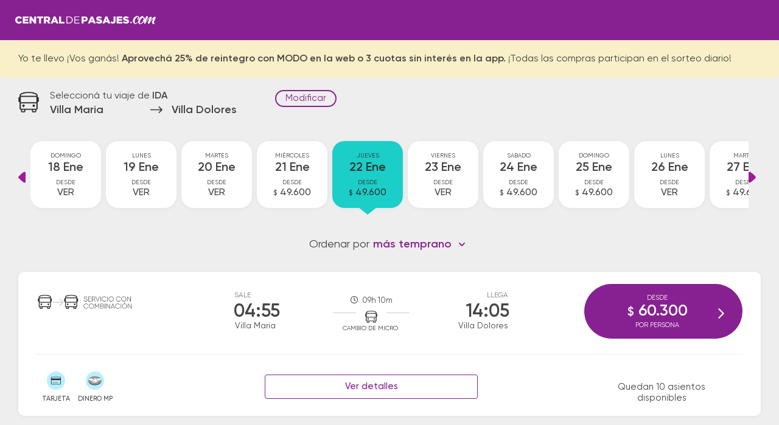

--- FILE ---
content_type: text/html; charset=utf-8
request_url: https://www.centraldepasajes.com.ar/cdp/pasajes-micro/villa-maria/villa-dolores
body_size: 17930
content:

<!DOCTYPE html>
<html lang="es">
<head id="head1"><meta charset="utf-8" /><meta name="viewport" content="width=device-width, initial-scale=1, user-scalable=1.0, maximum-scale=5.0, shrink-to-fit=no" /><meta id="idDescription" name="description" content="Comprá online tus pasajes de micro y viajá en colectivo de Villa María a Villa Dolores con los mejores descuentos." /><meta id="HtmlMeta1" name="theme-color" content="#872191" /><title>
	Comprar pasajes baratos Villa María → Villa Dolores
</title><link id="canUrl" rel="canonical" href="https://www.centraldepasajes.com.ar/cdp/pasajes-micro/villa-maria/villa-dolores" /><link rel="shortcut icon" href="/cdp/favicon.ico" type="image/x-icon" /><meta id="ogUrl" property="og:url" content="https://www.centraldepasajes.com.ar/cdp/pasajes-micro/villa-maria/villa-dolores" /><meta property="og:type" content="website" /><meta id="ogTitle" property="og:title" content="¡Mirá los pasajes a Villa Dolores!" /><meta id="ogDescription" property="og:description" content="Hay descuentos saliendo desde Villa María" /><meta property="og:image" content="https://d2idryjws00qar.cloudfront.net/aiv/gra/image/home/central-de-pasajes-b-min.png" /><meta property="og:site_name" content="Central de Pasajes" />

    <link rel="preload" href="/cdp/css/v5/basic.min.css?v=4" as="style" onload="this.onload=null;this.rel='stylesheet'"/>
    <noscript>
        <link rel="stylesheet" href="/cdp/css/v5/basic.min.css?v=5" />
    </noscript>
    <link rel="preload" href="/cdp/fonts/fonts-v5.css" as="style" onload="this.onload=null;this.rel='stylesheet'"/>
    <noscript>
        <link rel="stylesheet" href="/cdp/fonts/fonts-v5.css" />
    </noscript>
    <link rel="preload" href="/cdp/css/v5/theme.min.css" as="style" onload="this.onload=null;this.rel='stylesheet'"/>
    <noscript>
        <link rel="stylesheet" href="/cdp/css/v5/theme.min.css" />
    </noscript>
    <link rel="preload" href="/cdp/css/v5/desktop.min.css" as="style" onload="this.onload=null;this.rel='stylesheet'"/>
    <noscript>
        <link rel="stylesheet" href="/cdp/css/v5/desktop.min.css" />
    </noscript>
    
    <link rel="preload" href="/cdp/css/v5/daterangepicker.css" as="style" onload="this.onload=null;this.rel='stylesheet'"/>
    <noscript>
        <link rel="stylesheet" href="/cdp/css/v5/daterangepicker.css" />
    </noscript>
    <link rel="preload" href="/cdp/css/home/select2.min.css" as="style" onload="this.onload=null;this.rel='stylesheet'">
    <noscript>
        <link rel="stylesheet" href="/cdp/css/home/select2.min.css" />
    </noscript>
    <link rel="preload" href="/cdp/css/v5/select2-bootstrap4.min.css" as="style" onload="this.onload=null;this.rel='stylesheet'"/>
    <noscript>
        <link rel="stylesheet" href="/cdp/css/v5/select2-bootstrap4.min.css" />
    </noscript>
    <link rel="preload" href="/cdp/css/v5/slimselect.css" as="style" onload="this.onload=null;this.rel='stylesheet'"/>
    <noscript>
        <link rel="stylesheet" href="/cdp/css/v5/slimselect.css" />
    </noscript>
    <script type="text/javascript" src="/cdp/js/v5/moment.min.js"></script>
    <script type="text/javascript" src="/cdp/js/v5/jquery.min.js"></script>
    <script type="text/javascript" src="/cdp/js/v5/jquery.daterangepicker.min.js"></script>
    <script type="text/javascript" src="/cdp/js/v5/bootstrap.min.js"></script>
    <script type="text/javascript" src="/cdp/js/v5/parsley.min.js"></script>
    <script type="text/javascript" src="/cdp/js/v5/parsley.es.min.js"></script>
    <script type="text/javascript" src="/cdp/js/home/select2.min.js"></script>
    <script type="text/javascript" src="/cdp/js/home/select2.4.0.4.es.js"></script>
    <script type="text/javascript" src="/cdp/scripts/paradas2.js?paradasVersion=1503"></script>
    <script type="text/javascript" src="/cdp/js/v5/slimselect.min.js"></script>
    <script type="text/javascript" src="/cdp/js/v5/d3.min.js"></script>
    <script type="text/javascript" src="/cdp/js/v5/srvmnt.min.js?v=1"></script>
    <script type="text/javascript" src="/cdp/js/v5/gev.min.js"></script>
    <script type="text/javascript" src="/cdp/js/lazy.min.js"></script>

    

    <script type="application/ld+json">{
            "@context": "https://schema.org/",
            "@type": "Product",
            "name": "Pasaje de micro de Villa Maria - Villa Dolores",
            "description": "Disponibilidad de pasajes de micro para viajar desde Villa Maria - Villa Dolores",
            "brand": {
                "@type": "Brand",
                "name": "Central de Pasajes"
            },
            "offers": {
                "@type": "AggregateOffer",
                "lowPrice": "49600",
                "priceCurrency": "ARS",
                "offerCount": "4" 
            }
        };
    </script>
    
    <script type="application/ld+json">
        {
            "@context": "https://schema.org",
            "@type": "FAQPage",
            "mainEntity": [
                
                {
                    "@type": "Question",
                    "name": "¿Cuánto sale el pasaje en micro desde Villa Maria a Villa Dolores?",
                    "acceptedAnswer": {
                        "@type": "Answer",
                        "text": "El precio promedio de un pasaje de bus desde Villa Maria a Villa Dolores es de $52.275, y el pasaje más barato cuesta $49.600. Recordá que los precios de los pasajes dependen de la fecha, la empresa y la calidad del servicio disponibles. Tené en cuenta que los precios tienden a subir a medida que se acerca la fecha de viaje, por lo tanto te sugerimos comprar con anticipación."
                    }
                },
                {
                    "@type": "Question",
                    "name": "¿Cuánto tarda el viaje desde Villa Maria a Villa Dolores?",
                    "acceptedAnswer": {
                        "@type": "Answer",
                        "text": "El viaje desde Villa Maria hasta Villa Dolores suele durar aproximadamente 9 horas 56 minutos. Tené en cuenta que la velocidad del micro puede variar según el estado de las rutas, la congestión vehicular y la existencia de paradas intermedias."
                    }
                },
                {
                    "@type": "Question",
                    "name": "¿Cuáles son las empresas de micro que viajan de Villa Maria a Villa Dolores?",
                    "acceptedAnswer": {
                        "@type": "Answer",
                        "text": "Las empresas de colectivo que te llevan desde Villa Maria hasta Villa Dolores son: Servicio con combinación. Podés comparar entre todas las opciones disponibles y elegir el pasaje que mejor se adapte a tu búsqueda."
                    }
                },
                
                {
                    "@type": "Question",
                    "name": "¿Dónde quedan las terminales de micro de Villa Maria a Villa Dolores?",
                    "acceptedAnswer": {
                        "@type": "Answer",
                        "text": "La terminal de ómnibus de Villa Maria queda ubicada en Marcelo T. de Alvear 681. La terminal de colectivos de Villa Dolores se encuentra en Luis Laje 710. En las terminales de bus podrás encontrar kioscos, sanitarios, paradas de taxi o remis y puntos de información que te facilitarán la partida y el arribo durante tu viaje."
                    }
                },
                
                {
                    "@type": "Question",
                    "name": "¿Con cuánta anticipación debo presentarme en la terminal de micros?",
                    "acceptedAnswer": {
                        "@type": "Answer",
                        "text": "Para viajes nacionales es necesario presentarse con 1 hora de anticipación a la salida del colectivo. Para viajes a países limítrofes/internacionales, te sugerimos acercarte a la terminal de ómnibus con 2 horas de anticipación."
                    }
                },
                {
                    "@type": "Question",
                    "name": "¿Cuánto equipaje puedo llevar?",
                    "acceptedAnswer": {
                        "@type": "Answer",
                        "text": "Podés viajar con un bolso de mano pequeño que no exceda de 40 x 40 x 25 cm. y una valija que no exceda 80 x 80 x 30 cm. como máximo. El peso total entre ambos equipajes no debe superar los 15 Kg. Si el equipaje supera los límites de medida y peso, es posible que debas abonar los importes correspondientes al exceso de equipaje, que se rigen por los valores de servicios de encomiendas."
                    }
                },
                {
                    "@type": "Question",
                    "name": "¿A qué países puedo viajar con Central de Pasajes?",
                    "acceptedAnswer": {
                        "@type": "Answer",
                        "text": "En Centraldepasajes.com podés encontrar pasajes de bus para viajar por Argentina y hacia destinos internacionales como Bolivia, Brasil, Chile, Paraguay, Perú y Uruguay."
                    }
                }
            ]
        }
    </script>
    
    <script type="application/ld+json">
        [
  {
    "@context": "https://schema.org",
    "@type": "BusTrip",
    "departureBusStop": {
      "@type": "BusStop",
      "name": "Villa Maria",
      "address": {
        "@type": "PostalAddress",
        "addressLocality": "Villa Maria",
        "addressCountry": "AR"
      }
    },
    "arrivalBusStop": {
      "@type": "BusStop",
      "name": "Villa Dolores",
      "address": {
        "@type": "PostalAddress",
        "addressLocality": "Villa Dolores",
        "addressCountry": "AR"
      }
    },
    "offers": {
      "@type": "AggregateOffer",
      "lowPrice": "60300",
      "priceCurrency": "ARS"
    },
    "departureTime": "04:55",
    "arrivalTime": "14:05",
    "provider": {
      "@type": "Organization",
      "name": "Servicio con combinación"
    }
  },
  {
    "@context": "https://schema.org",
    "@type": "BusTrip",
    "departureBusStop": {
      "@type": "BusStop",
      "name": "Villa Maria",
      "address": {
        "@type": "PostalAddress",
        "addressLocality": "Villa Maria",
        "addressCountry": "AR"
      }
    },
    "arrivalBusStop": {
      "@type": "BusStop",
      "name": "Villa Dolores",
      "address": {
        "@type": "PostalAddress",
        "addressLocality": "Villa Dolores",
        "addressCountry": "AR"
      }
    },
    "offers": {
      "@type": "AggregateOffer",
      "lowPrice": "49600",
      "priceCurrency": "ARS"
    },
    "departureTime": "04:55",
    "arrivalTime": "14:05",
    "provider": {
      "@type": "Organization",
      "name": "Servicio con combinación"
    }
  },
  {
    "@context": "https://schema.org",
    "@type": "BusTrip",
    "departureBusStop": {
      "@type": "BusStop",
      "name": "Villa Maria",
      "address": {
        "@type": "PostalAddress",
        "addressLocality": "Villa Maria",
        "addressCountry": "AR"
      }
    },
    "arrivalBusStop": {
      "@type": "BusStop",
      "name": "Villa Dolores",
      "address": {
        "@type": "PostalAddress",
        "addressLocality": "Villa Dolores",
        "addressCountry": "AR"
      }
    },
    "offers": {
      "@type": "AggregateOffer",
      "lowPrice": "49600",
      "priceCurrency": "ARS"
    },
    "departureTime": "05:35",
    "arrivalTime": "14:05",
    "provider": {
      "@type": "Organization",
      "name": "Servicio con combinación"
    }
  },
  {
    "@context": "https://schema.org",
    "@type": "BusTrip",
    "departureBusStop": {
      "@type": "BusStop",
      "name": "Villa Maria",
      "address": {
        "@type": "PostalAddress",
        "addressLocality": "Villa Maria",
        "addressCountry": "AR"
      }
    },
    "arrivalBusStop": {
      "@type": "BusStop",
      "name": "Villa Dolores",
      "address": {
        "@type": "PostalAddress",
        "addressLocality": "Villa Dolores",
        "addressCountry": "AR"
      }
    },
    "offers": {
      "@type": "AggregateOffer",
      "lowPrice": "49600",
      "priceCurrency": "ARS"
    },
    "departureTime": "08:10",
    "arrivalTime": "21:05",
    "provider": {
      "@type": "Organization",
      "name": "Servicio con combinación"
    }
  }
]
    </script>
    </head>
<body>
<div id="cdp-calendar-container" class="calendar-container"></div>
<div id="cdp-calendar-container-regreso" class="calendar-container"></div>

<!-- Google Tag Manager -->
<noscript><iframe src="//www.googletagmanager.com/ns.html?id=GTM-M2WQ96" height="0" width="0" style="display:none;visibility:hidden"></iframe></noscript>
<script type="text/javascript">
(function (w, d, s, l, i) {
w[l] = w[l] || [];
w[l].push({ 'gtm.start': new Date().getTime(), event: 'gtm.js' }); var f = d.getElementsByTagName(s)[0], j = d.createElement(s), dl = l != 'dataLayer' ? '&l=' + l : ''; j.async = true;
j.src = '//www.googletagmanager.com/gtm.js?id=' + i + dl; f.parentNode.insertBefore(j, f);
})(window, document, 'script', 'dataLayer', 'GTM-M2WQ96');</script>
<!-- End Google Tag Manager -->

<div class="pagina-horarios-precios-v5">
<form name="form1" method="post" action=" " id="form1">
<div>
<input type="hidden" name="__EVENTTARGET" id="__EVENTTARGET" value="" />
<input type="hidden" name="__EVENTARGUMENT" id="__EVENTARGUMENT" value="" />
<input type="hidden" name="__VIEWSTATE" id="__VIEWSTATE" value="/[base64]/////D2QRSJFdq8B/D1U9pOOdkXPQda6r+hU+aPiq/p6MVDHp7w==" />
</div>

<script type="text/javascript">
//<![CDATA[
var theForm = document.forms['form1'];
if (!theForm) {
    theForm = document.form1;
}
function __doPostBack(eventTarget, eventArgument) {
    if (!theForm.onsubmit || (theForm.onsubmit() != false)) {
        theForm.__EVENTTARGET.value = eventTarget;
        theForm.__EVENTARGUMENT.value = eventArgument;
        theForm.submit();
    }
}
//]]>
</script>


<div>

	<input type="hidden" name="__VIEWSTATEGENERATOR" id="__VIEWSTATEGENERATOR" value="E6578B5A" />
	<input type="hidden" name="__EVENTVALIDATION" id="__EVENTVALIDATION" value="/wEdACnTHuk6iico4ja4VZzIYe+SRkcrl3hniUIjj+xvIeiQIHOlVVx+UvzjH8O0P55GNCHcB5iBb1aDx5UO2WcXWeHh0IccB1BlDQLRZyKjrUZiDn5g73iSg4CgKK8gDhXl7NClR1xDbEEwBOK7dTpbtj+erL02xOoXQXaMb0xWy/4510hnevVvjY5GtVg18WmgDMmjCIU5kfRM0OXiWMbmRUVb/84chZDDz7OFNQace053o/tgoDx2o+BCQfn0mRx2YRcfuACbcfjw+3heZpc6qs7/[base64]/Wuh2T3rTBIsPuhDIcq8tWwkWq+CheBbb997V9sj17SX0yQQlEUvE1ekoWOuGYynQGUSxp8Neoyoq3ZwesDFdvLuEBYvaNGIXa9nWBipQqw2Wat/cpZG6KgzOpQIWCIcx2Yl7NhD1cBAcTYBDCQBeI9yK0fq8Wn1NZO5aZHz7bwKtE//2s6cCmlx7XmbQeDzY74GZsGKW3M7NZzTr7RejLnM9G6uKVswg2cM6nSRRsqXavsQhb6aTZI2CbKRuyfV/xg1fVlSrMli/EKRTjv8XUHYd12bmJWyqqDxcUU5KirQ/fIebALjUxORi9rrjH8jIknoe8/1Qdw9+wOFZ9FQrrRkYey/mrmDijmF+5Vt4fDZp5" />
</div>
    <div id="global-wrapper" class="menu primary-bgcolor">

    <div class="bodycontent">
        
        
        <header class="header primary-bgcolor">
            <a id="LbnLogoHeader" href="javascript:__doPostBack(&#39;LbnLogoHeader&#39;,&#39;&#39;)">
                <div class="lazy-img-wrapper" style="width: 231px; height: 16px">
                    <img id="logoImage" width="231" height="16" class="lazy" data-src="/cdp/img/v5/logoCDP.png" alt="Central de Pasajes" />
                    <div class="lazy-spinner" style="margin-top: -8px; margin-left: -8px">
                    </div>
                </div>
            </a>
		</header>

        
        <div id="ContAlerta" class="alerta-fija page">
			<div id="DivAlerta" class="content">Yo te llevo ¡Vos ganás! <strong>Aprovechá 25% de reintegro con MODO en la web o 3 cuotas sin interés en la app. </strong>¡Todas las compras participan en el sorteo diario!</div>
		</div>

        
        <div id="divfix" class="city-names-group">
            <div class="city-names-content content d-flex">
                <div class="bus">
                    <div class="lazy-img-wrapper" style="width: 34px; height: 34px">
                        <img width="34" height="34" class="lazy" data-src="/cdp/img/v5/ic-bus.png" alt="bus"/>
                        <div class="lazy-spinner" style="margin-top: -17px; margin-left: -17px">
                        </div>
                    </div>
                </div>
                <div class="right">
                    <div class="title">
                        Seleccion&aacute; tu viaje de <strong>IDA</strong>
                    </div>
					<h1 class="d-flex city-names">
						<span class="salida ellipsis">
                            Villa Maria
						</span>
						<span class="arrow">
                            <div class="lazy-img-wrapper" style="width: 20px; height: 11px">
                                <img width="20" height="11" class="lazy" data-src="/cdp/img/v5/ic-arrow-right.png" alt="hacia" />
                                <div class="lazy-spinner" style="margin-top: -5px; margin-left: -5px"></div>
                            </div>
						</span>
						<span class="llegada ellipsis">
                            Villa Dolores
						</span>
					</h1>
				</div>
				<div class="editar-busqueda">
                    <a class="poi" data-toggle="modal" data-target="#modal-buscador">Modificar</a>
				</div>
			</div>
		</div>
        
        <div id="content" class="content servicios">

            
            <input type="hidden" name="hdnDays" id="hdnDays" />
            <a id="btnDays" href="javascript:__doPostBack(&#39;btnDays&#39;,&#39;&#39;)" style="display: none;"></a>
            <div class="fechas-wrapper">
                <div class="fechas-slider">
                    <div class="flecha izq" onclick="prevDate()">
                        <a></a>
                    </div>
                    <div class="fechas-group"></div>
                    <div class="flecha der" onclick="nextDate()">
                        <a></a>
                    </div>
                </div>
            </div>

            
            <div class="ordenar-srv">
                <div id="d1">
                    <div id="d0">
                        Ordenar por
                    </div>
                </div>
				<div id="d2">
				    <select id="SelOrder">
                        <option value="0" selected="selected">m&aacute;s temprano</option>
                        <option value="1">m&aacute;s tarde</option>
                        <option value="2">menor precio</option>
                        <option value="3">mayor precio</option>
                    </select>
                </div>
			</div>

            
            <div id="servicios">
            
                    
                    
                    <div id="divData" class="card d-md-flex" data-servicio-sale="0455" data-servicio-valor="60300">
                        <div class="d-flex horario">
						    <div class="salida">
							    <div class="label">Sale</div>
							    <div class="hora">04:55</div>
							    <div class="ciudad">Villa Maria</div>
						    </div>
						    <div class="middle">
							    <div class="tiempo-viaje">09h 10m</div>
							    <div class="icon">
                                    
                                    <div class="lazy-img-wrapper" style="width: 20px; height: 20px">
                                        <img width="20" height="20" class="lazy" data-src="/cdp/img/v5/ic-bus.png" alt="bus" />
                                        <div class="lazy-spinner" style="margin-top: -10px; margin-left: -10px"></div>
                                    </div>
                                    <span id="LblEsCombinacion">Cambio de micro</span>
							    </div>
							    <div class="linea"></div>
						    </div>
						    <div class="llegada">
							    <div class="label">Llega</div>
							    <div class="hora">14:05</div>
							    <div class="ciudad">Villa Dolores</div>
						    </div>
					    </div>
                        <div class="d-flex empresa">
						    <div class="item">
							    <div class="logo">
                                    <img src="https://d2idryjws00qar.cloudfront.net/aiv/gra/image/home/servicio-con-combinacion_icono-270x50.png" id="imgLogoEmpresa" class="logoapp" alt="Viaja por Servicio con combinación" title="Viaja por Servicio con combinación" />
							    </div>
							    <div class="servicio">
								    <span id="ServiciosListView_ctrl0_ctl00_spnSrv" class="and"></span>
							    </div>
						    </div>
					    </div>
                        <div class="acordeon-group second-line">
                            <div class="btn-more-info"> informaci&oacute;n</div>
                            <div class="acordeon-contenido d-md-flex justify-content-between">
						        <div class="d-flex formas-group">
							        <div class="forma tooltip tarje">
                                        <div class="icon">
                                            <img class="lazy" data-src="/cdp/img/v5/ic-tarjeta.png" alt="tarjeta" />
                                            <div class="lazy-spinner" style="height: 20px; margin-top: -11px; margin-left: -11px"></div>
                                        </div>
                                        <div class="label">TARJETA</div>
                                        <span class="bottom">Pod&eacute;s pagar con tarjeta de cr&eacute;dito y d&eacute;bito.</span>
                                    </div>
                                    
                                    <div class="forma tooltip dinecmp">

								        <div class="icon">
                                            
                                            <img class="lazy" data-src="/cdp/img/v5/ic-mpgris.png" alt="Dinero MP" />
                                            <div class="lazy-spinner" style="height: 20px; margin-top: -11px; margin-left: -11px"></div>
								        </div>
								        <div class="label">DINERO MP</div>
								        <span class="bottom">Pod&eacute;s pagar con dinero disponible en Mercado Pago.</span>
							        </div>
                                    
						        </div>
						        <div class="d-flex mas-info-btngroup">
                                    <a id="LnkNfo" class="btn btn-outline primary-bordercolor" data-toggle="modal" data-target="#modal-informacion" data-id="105">Ver detalles</a>
							        
						        </div>
						        <div class="col3">
                                    <div id="DivLibres" class="asientos">
                                        Quedan 10 asientos disponibles
						            </div>
						        </div>
					        </div>
                        </div>
					    <div id="DivComprar" class="btn-selec-servicio d-flex">
                            <a onclick="clk(&#39;ServiciosListView$ctrl0$ctl00$LkbComprar&#39;);" id="LkbComprar" title="Click para iniciar la compra con este servicio" class="primary-bgcolor" href="javascript:__doPostBack(&#39;ServiciosListView$ctrl0$ctl00$LkbComprar&#39;,&#39;&#39;)">
							    <div class="precio">
								    <div class="label">Desde</div>
								    <div class="valor"><span>$</span> 60.300</div>
								    <div class="label"><span id="LblLeyendaPrecio">por persona</span></div>
							    </div>

							    <img src="/cdp/img/v5/arrow-right.png" alt="Comprar" class="arrow" />
						    </a>
                            <input type="hidden" name="ServiciosListView$ctrl0$ctl00$HidSrvData" id="ServiciosListView_ctrl0_ctl00_HidSrvData" value="[base64]" />
					    </div>
                    </div>
                
                
                    
                    <div id="divData" class="card d-md-flex" data-servicio-sale="0455" data-servicio-valor="49600">
                        <div class="d-flex horario">
						    <div class="salida">
							    <div class="label">Sale</div>
							    <div class="hora">04:55</div>
							    <div class="ciudad">Villa Maria</div>
						    </div>
						    <div class="middle">
							    <div class="tiempo-viaje">09h 10m</div>
							    <div class="icon">
                                    
                                    <div class="lazy-img-wrapper" style="width: 20px; height: 20px">
                                        <img width="20" height="20" class="lazy" data-src="/cdp/img/v5/ic-bus.png" alt="bus" />
                                        <div class="lazy-spinner" style="margin-top: -10px; margin-left: -10px"></div>
                                    </div>
                                    <span id="LblEsCombinacion">Cambio de micro</span>
							    </div>
							    <div class="linea"></div>
						    </div>
						    <div class="llegada">
							    <div class="label">Llega</div>
							    <div class="hora">14:05</div>
							    <div class="ciudad">Villa Dolores</div>
						    </div>
					    </div>
                        <div class="d-flex empresa">
						    <div class="item">
							    <div class="logo">
                                    <img src="https://d2idryjws00qar.cloudfront.net/aiv/gra/image/home/servicio-con-combinacion_icono-270x50.png" id="imgLogoEmpresa" class="logoapp" alt="Viaja por Servicio con combinación" title="Viaja por Servicio con combinación" />
							    </div>
							    <div class="servicio">
								    <span id="ServiciosListView_ctrl1_ctl00_spnSrv" class="and"></span>
							    </div>
						    </div>
					    </div>
                        <div class="acordeon-group second-line">
                            <div class="btn-more-info"> informaci&oacute;n</div>
                            <div class="acordeon-contenido d-md-flex justify-content-between">
						        <div class="d-flex formas-group">
							        <div class="forma tooltip tarje">
                                        <div class="icon">
                                            <img class="lazy" data-src="/cdp/img/v5/ic-tarjeta.png" alt="tarjeta" />
                                            <div class="lazy-spinner" style="height: 20px; margin-top: -11px; margin-left: -11px"></div>
                                        </div>
                                        <div class="label">TARJETA</div>
                                        <span class="bottom">Pod&eacute;s pagar con tarjeta de cr&eacute;dito y d&eacute;bito.</span>
                                    </div>
                                    
                                    <div class="forma tooltip dinecmp">

								        <div class="icon">
                                            
                                            <img class="lazy" data-src="/cdp/img/v5/ic-mpgris.png" alt="Dinero MP" />
                                            <div class="lazy-spinner" style="height: 20px; margin-top: -11px; margin-left: -11px"></div>
								        </div>
								        <div class="label">DINERO MP</div>
								        <span class="bottom">Pod&eacute;s pagar con dinero disponible en Mercado Pago.</span>
							        </div>
                                    
						        </div>
						        <div class="d-flex mas-info-btngroup">
                                    <a id="LnkNfo" class="btn btn-outline primary-bordercolor" data-toggle="modal" data-target="#modal-informacion" data-id="106">Ver detalles</a>
							        
						        </div>
						        <div class="col3">
                                    <div id="DivLibres" class="asientos">
                                        Quedan 23 asientos disponibles
						            </div>
						        </div>
					        </div>
                        </div>
					    <div id="DivComprar" class="btn-selec-servicio d-flex">
                            <a onclick="clk(&#39;ServiciosListView$ctrl1$ctl00$LkbComprar&#39;);" id="LkbComprar" title="Click para iniciar la compra con este servicio" class="primary-bgcolor" href="javascript:__doPostBack(&#39;ServiciosListView$ctrl1$ctl00$LkbComprar&#39;,&#39;&#39;)">
							    <div class="precio">
								    <div class="label">Desde</div>
								    <div class="valor"><span>$</span> 49.600</div>
								    <div class="label"><span id="LblLeyendaPrecio">por persona</span></div>
							    </div>

							    <img src="/cdp/img/v5/arrow-right.png" alt="Comprar" class="arrow" />
						    </a>
                            <input type="hidden" name="ServiciosListView$ctrl1$ctl00$HidSrvData" id="ServiciosListView_ctrl1_ctl00_HidSrvData" value="[base64]" />
					    </div>
                    </div>
                
                
                    
                    <div id="divData" class="card d-md-flex" data-servicio-sale="0535" data-servicio-valor="49600">
                        <div class="d-flex horario">
						    <div class="salida">
							    <div class="label">Sale</div>
							    <div class="hora">05:35</div>
							    <div class="ciudad">Villa Maria</div>
						    </div>
						    <div class="middle">
							    <div class="tiempo-viaje">08h 30m</div>
							    <div class="icon">
                                    
                                    <div class="lazy-img-wrapper" style="width: 20px; height: 20px">
                                        <img width="20" height="20" class="lazy" data-src="/cdp/img/v5/ic-bus.png" alt="bus" />
                                        <div class="lazy-spinner" style="margin-top: -10px; margin-left: -10px"></div>
                                    </div>
                                    <span id="LblEsCombinacion">Cambio de micro</span>
							    </div>
							    <div class="linea"></div>
						    </div>
						    <div class="llegada">
							    <div class="label">Llega</div>
							    <div class="hora">14:05</div>
							    <div class="ciudad">Villa Dolores</div>
						    </div>
					    </div>
                        <div class="d-flex empresa">
						    <div class="item">
							    <div class="logo">
                                    <img src="https://d2idryjws00qar.cloudfront.net/aiv/gra/image/home/servicio-con-combinacion_icono-270x50.png" id="imgLogoEmpresa" class="logoapp" alt="Viaja por Servicio con combinación" title="Viaja por Servicio con combinación" />
							    </div>
							    <div class="servicio">
								    <span id="ServiciosListView_ctrl2_ctl00_spnSrv" class="and"></span>
							    </div>
						    </div>
					    </div>
                        <div class="acordeon-group second-line">
                            <div class="btn-more-info"> informaci&oacute;n</div>
                            <div class="acordeon-contenido d-md-flex justify-content-between">
						        <div class="d-flex formas-group">
							        <div class="forma tooltip tarje">
                                        <div class="icon">
                                            <img class="lazy" data-src="/cdp/img/v5/ic-tarjeta.png" alt="tarjeta" />
                                            <div class="lazy-spinner" style="height: 20px; margin-top: -11px; margin-left: -11px"></div>
                                        </div>
                                        <div class="label">TARJETA</div>
                                        <span class="bottom">Pod&eacute;s pagar con tarjeta de cr&eacute;dito y d&eacute;bito.</span>
                                    </div>
                                    
                                    <div class="forma tooltip dinecmp">

								        <div class="icon">
                                            
                                            <img class="lazy" data-src="/cdp/img/v5/ic-mpgris.png" alt="Dinero MP" />
                                            <div class="lazy-spinner" style="height: 20px; margin-top: -11px; margin-left: -11px"></div>
								        </div>
								        <div class="label">DINERO MP</div>
								        <span class="bottom">Pod&eacute;s pagar con dinero disponible en Mercado Pago.</span>
							        </div>
                                    
						        </div>
						        <div class="d-flex mas-info-btngroup">
                                    <a id="LnkNfo" class="btn btn-outline primary-bordercolor" data-toggle="modal" data-target="#modal-informacion" data-id="107">Ver detalles</a>
							        
						        </div>
						        <div class="col3">
                                    <div id="DivLibres" class="asientos">
                                        Quedan 23 asientos disponibles
						            </div>
						        </div>
					        </div>
                        </div>
					    <div id="DivComprar" class="btn-selec-servicio d-flex">
                            <a onclick="clk(&#39;ServiciosListView$ctrl2$ctl00$LkbComprar&#39;);" id="LkbComprar" title="Click para iniciar la compra con este servicio" class="primary-bgcolor" href="javascript:__doPostBack(&#39;ServiciosListView$ctrl2$ctl00$LkbComprar&#39;,&#39;&#39;)">
							    <div class="precio">
								    <div class="label">Desde</div>
								    <div class="valor"><span>$</span> 49.600</div>
								    <div class="label"><span id="LblLeyendaPrecio">por persona</span></div>
							    </div>

							    <img src="/cdp/img/v5/arrow-right.png" alt="Comprar" class="arrow" />
						    </a>
                            <input type="hidden" name="ServiciosListView$ctrl2$ctl00$HidSrvData" id="ServiciosListView_ctrl2_ctl00_HidSrvData" value="[base64]" />
					    </div>
                    </div>
                
                
                    
                    <div id="divData" class="card d-md-flex" data-servicio-sale="0810" data-servicio-valor="49600">
                        <div class="d-flex horario">
						    <div class="salida">
							    <div class="label">Sale</div>
							    <div class="hora">08:10</div>
							    <div class="ciudad">Villa Maria</div>
						    </div>
						    <div class="middle">
							    <div class="tiempo-viaje">12h 55m</div>
							    <div class="icon">
                                    
                                    <div class="lazy-img-wrapper" style="width: 20px; height: 20px">
                                        <img width="20" height="20" class="lazy" data-src="/cdp/img/v5/ic-bus.png" alt="bus" />
                                        <div class="lazy-spinner" style="margin-top: -10px; margin-left: -10px"></div>
                                    </div>
                                    <span id="LblEsCombinacion">Cambio de micro</span>
							    </div>
							    <div class="linea"></div>
						    </div>
						    <div class="llegada">
							    <div class="label">Llega</div>
							    <div class="hora">21:05</div>
							    <div class="ciudad">Villa Dolores</div>
						    </div>
					    </div>
                        <div class="d-flex empresa">
						    <div class="item">
							    <div class="logo">
                                    <img src="https://d2idryjws00qar.cloudfront.net/aiv/gra/image/home/servicio-con-combinacion_icono-270x50.png" id="imgLogoEmpresa" class="logoapp" alt="Viaja por Servicio con combinación" title="Viaja por Servicio con combinación" />
							    </div>
							    <div class="servicio">
								    <span id="ServiciosListView_ctrl3_ctl00_spnSrv" class="and"></span>
							    </div>
						    </div>
					    </div>
                        <div class="acordeon-group second-line">
                            <div class="btn-more-info"> informaci&oacute;n</div>
                            <div class="acordeon-contenido d-md-flex justify-content-between">
						        <div class="d-flex formas-group">
							        <div class="forma tooltip tarje">
                                        <div class="icon">
                                            <img class="lazy" data-src="/cdp/img/v5/ic-tarjeta.png" alt="tarjeta" />
                                            <div class="lazy-spinner" style="height: 20px; margin-top: -11px; margin-left: -11px"></div>
                                        </div>
                                        <div class="label">TARJETA</div>
                                        <span class="bottom">Pod&eacute;s pagar con tarjeta de cr&eacute;dito y d&eacute;bito.</span>
                                    </div>
                                    
                                    <div class="forma tooltip dinecmp">

								        <div class="icon">
                                            
                                            <img class="lazy" data-src="/cdp/img/v5/ic-mpgris.png" alt="Dinero MP" />
                                            <div class="lazy-spinner" style="height: 20px; margin-top: -11px; margin-left: -11px"></div>
								        </div>
								        <div class="label">DINERO MP</div>
								        <span class="bottom">Pod&eacute;s pagar con dinero disponible en Mercado Pago.</span>
							        </div>
                                    
						        </div>
						        <div class="d-flex mas-info-btngroup">
                                    <a id="LnkNfo" class="btn btn-outline primary-bordercolor" data-toggle="modal" data-target="#modal-informacion" data-id="108">Ver detalles</a>
							        
						        </div>
						        <div class="col3">
                                    <div id="DivLibres" class="asientos">
                                        Quedan 53 asientos disponibles
						            </div>
						        </div>
					        </div>
                        </div>
					    <div id="DivComprar" class="btn-selec-servicio d-flex">
                            <a onclick="clk(&#39;ServiciosListView$ctrl3$ctl00$LkbComprar&#39;);" id="LkbComprar" title="Click para iniciar la compra con este servicio" class="primary-bgcolor" href="javascript:__doPostBack(&#39;ServiciosListView$ctrl3$ctl00$LkbComprar&#39;,&#39;&#39;)">
							    <div class="precio">
								    <div class="label">Desde</div>
								    <div class="valor"><span>$</span> 49.600</div>
								    <div class="label"><span id="LblLeyendaPrecio">por persona</span></div>
							    </div>

							    <img src="/cdp/img/v5/arrow-right.png" alt="Comprar" class="arrow" />
						    </a>
                            <input type="hidden" name="ServiciosListView$ctrl3$ctl00$HidSrvData" id="ServiciosListView_ctrl3_ctl00_HidSrvData" value="[base64]" />
					    </div>
                    </div>
                
                
                
            </div>

        </div>

    </div>
    
    
    <div class="modal" id="modal-buscador" role="dialog" data-focus="false" aria-hidden="true">
        <div class="modal-dialog">
            <div class="modal-header">
                <a class="close black" data-dismiss="modal" aria-label="Cerrar" tabindex="1"></a>
                <div class="modal-title">Modific&aacute; tu b&uacute;squeda</div>
            </div>
            <div class="modal-body">
                <div class="form-group-wrap">
                    <div class="form-group2">
                    <input type="radio" name="inlineRadioOptions" id="rbIda" checked='checked' />
                    <label for="rbIda">Sólo ida</label>
                    <input type="radio" name="inlineRadioOptions" id="rbIdaVuelta"  />
                        <label for="rbIdaVuelta">Ida y vuelta</label>
                    </div>
                    <div class="form-group" id="fgo">
                        <label>Origen</label>
                        <input id="PadOrigen" name="PadOrigen" placeholder="Ingresá desde dónde viajás" data-parsley-required-message="Completá el Origen de tu viaje" tabindex="2" required />
                    </div>
                    <div class="form-group" id="fgd">
                        <label>Destino</label>
                        <input id="PadDestino" name="PadDestino" placeholder="¿A dónde viajas?" data-parsley-required-message="Completá el Destino de tu viaje" tabindex="3" required  />
                    </div>
                    <div class="d-flex fechas">
                        <div class="form-group" id="dIdaGroup">
                            <label>Ida</label>
                            <input type="text" onfocus="blur()" id="fechaPartida" name="fechaPartida" placeholder="Ida" data-parsley-required-message="Completá la fecha" tabindex="4" required />
                        </div>
                        <div class="form-group" id="dVtaGroup">
                            <label>Vuelta</label>
                            <input type="text" onfocus="blur()" id="fechaVuelta" name="fechaVuelta" placeholder="Vuelta" data-parsley-required-message="Completá la fecha" tabindex="5" />
                        </div>
                    </div>
                    <div class="form-group">
                        <label>Cantidad</label>
                        <div class="dropdown">
                            <select id="pasajeros" tabindex="6" name="pasajeros">
                                <option value="1" selected='selected'>1 pasajero</option>
                                <option value="2" >2 pasajeros</option>
                                <option value="3" >3 pasajeros</option>
                                <option value="4" >4 pasajeros</option>
                                <option value="5" >5 pasajeros</option>
                                <option value="6" >6 pasajeros</option>
                            </select>
                        </div>
                    </div>
                    <div>
                        <a href="javascript:$('#btnRebuscar').click();" class="btn block primary-bgcolor" id="aRebuscar" tabindex="7">Actualizar b&uacute;squeda</a>
                        <input name="btnRebuscar" type="submit" id="btnRebuscar" hidden="" value="Buscar" />
                    </div>
                </div>
            </div>
        </div>
    </div>
    
    
    <div class="modal" id="modal-informacion" role="dialog">
		<div class="modal-dialog">
			<div class="modal-header gris">
				<a class="close black" data-dismiss="modal" aria-label="Cerrar"></a>
				<div class="modal-title">Informaci&oacute;n</div>
				<div class="modal-image">
                    <img src="/cdp/img/v5/bus-modal.png" alt="Bus" />             
				</div>
				<div class="d-flex tiempo-group align-items-center">
					<div class="label"><img src="/cdp/img/v5/clock.png" alt="reloj" />Duraci&oacute;n de tu viaje</div>
					<div class="tiempo"></div>
				</div>
			</div>
			<div class="modal-body">
                <div class="d-md-flex" id="DivNfo">
                    <div class="dvanim"><img src="/cdp/img/v5/progress.gif" class="pranim" alt="cargando" /></div>
                </div>
            </div>
		</div>
	</div>

    
    <div class="modal descuentos" id="modal-descuentos" role="dialog">
        <div class="modal-dialog">
            <div class="modal-header gris">
                <a class="close black" data-dismiss="modal" aria-label="Cerrar"></a>
                <div class="modal-title">Promociones</div>
                <div class="modal-image">
                    <img src="/cdp/img/v5/descuentos.png" alt="Descuentos" />
                </div>
			</div>
			<div class="modal-body mb-0">
				<div class="group">
                    <div class="dvanim"><img src="/cdp/img/v5/progress.gif" class="pranim" alt="cargando" /></div>
				</div>
			</div>
            <div class="modal-footer">
                <a href="https://www.centraldepasajes.com.ar/cdp/bases-y-condiciones-promociones.aspx" class="lnkTyC" target="_blank">Ver Bases y Condiciones</a>
            </div>
		</div>
	</div>
    
    
    <div class="modal fade" id="modal-alert" role="dialog">
        <div class="modal-dialog">
            <div class="modal-header gris">
                <a class="close black" data-dismiss="modal" aria-label="Cerrar" id="LnkClose"></a>
                <div class="modal-title">
                </div>
            </div>
            <div class="modal-body">
            </div>
            <div class="modal-footer">
                <a id="modalAceptar" class="btn btn-outline" href="javascript:dismiss()" data-dismiss="modal" aria-label="Cerrar">ACEPTAR</a>
                <a id="modalCancelar" class="btn btn-outline" href="javascript:dismiss()" data-dismiss="modal" aria-label="Cerrar">CANCELAR</a>
                
            </div>
        </div>
    </div>
   

</div>

    
    <div id="modalinfo">
        <div class="loading">
            <img src="/cdp/img/v2/loading_search_cdp.gif" id="loadingif" class="" alt="Estamos Buscando Servicios" />
            <img src="/cdp/img/v2/loading.gif" id="loadingContinue" class="hidden" alt="Por favor, aguarda unos instantes" />
        </div>
    </div>

    
    <script type="text/javascript">
        
        var _imMktOptions=_imMktOptions||{_setType:"Lead",_setDomain:"www.email.centraldepasajes.com.ar",_itemsQuantity:-1,_amount:-1,_extraInfo:""};!function(){var t=document.createElement("script");t.type="text/javascript",t.async=!0,t.src=("https:"==document.location.protocol?"https://":"http://")+"externalassets.icommarketing.com/icomMkt_tracking_jquery.min.js";var e=document.getElementsByTagName("script")[0];e.parentNode.insertBefore(t,e)}();
    </script>
    

    <footer>
        
        <input type="hidden" name="hidOrigen" id="hidOrigen" value="Villa Maria" />
        <input type="hidden" name="hidDestino" id="hidDestino" value="Villa Dolores" />
        <input type="hidden" name="hidPrecioEconomico" id="hidPrecioEconomico" value="49.600" />
        <input type="hidden" name="hidPrecioPromedio" id="hidPrecioPromedio" value="52.275" />
        <input type="hidden" name="hidPrimeraSalida" id="hidPrimeraSalida" value="04:55hs." />
        <input type="hidden" name="hidUltimaSalida" id="hidUltimaSalida" value="08:10hs." />
        <input type="hidden" name="hidDuracionAprox" id="hidDuracionAprox" value="9 horas 56 minutos" />
        <input type="hidden" name="hidCantidadServicios" id="hidCantidadServicios" />
        <input type="hidden" name="hidDireccionOrigen" id="hidDireccionOrigen" value="Marcelo T. de Alvear 681" />
        <input type="hidden" name="hidDireccionDestino" id="hidDireccionDestino" value="Luis Laje 710" />
        <input type="hidden" name="hidListaServicios" id="hidListaServicios" value="4" />
        <input type="hidden" name="hidListaBusTrip" id="hidListaBusTrip" value="[
  {
    &quot;@context&quot;: &quot;https://schema.org&quot;,
    &quot;@type&quot;: &quot;BusTrip&quot;,
    &quot;departureBusStop&quot;: {
      &quot;@type&quot;: &quot;BusStop&quot;,
      &quot;name&quot;: &quot;Villa Maria&quot;,
      &quot;address&quot;: {
        &quot;@type&quot;: &quot;PostalAddress&quot;,
        &quot;addressLocality&quot;: &quot;Villa Maria&quot;,
        &quot;addressCountry&quot;: &quot;AR&quot;
      }
    },
    &quot;arrivalBusStop&quot;: {
      &quot;@type&quot;: &quot;BusStop&quot;,
      &quot;name&quot;: &quot;Villa Dolores&quot;,
      &quot;address&quot;: {
        &quot;@type&quot;: &quot;PostalAddress&quot;,
        &quot;addressLocality&quot;: &quot;Villa Dolores&quot;,
        &quot;addressCountry&quot;: &quot;AR&quot;
      }
    },
    &quot;offers&quot;: {
      &quot;@type&quot;: &quot;AggregateOffer&quot;,
      &quot;lowPrice&quot;: &quot;60300&quot;,
      &quot;priceCurrency&quot;: &quot;ARS&quot;
    },
    &quot;departureTime&quot;: &quot;04:55&quot;,
    &quot;arrivalTime&quot;: &quot;14:05&quot;,
    &quot;provider&quot;: {
      &quot;@type&quot;: &quot;Organization&quot;,
      &quot;name&quot;: &quot;Servicio con combinación&quot;
    }
  },
  {
    &quot;@context&quot;: &quot;https://schema.org&quot;,
    &quot;@type&quot;: &quot;BusTrip&quot;,
    &quot;departureBusStop&quot;: {
      &quot;@type&quot;: &quot;BusStop&quot;,
      &quot;name&quot;: &quot;Villa Maria&quot;,
      &quot;address&quot;: {
        &quot;@type&quot;: &quot;PostalAddress&quot;,
        &quot;addressLocality&quot;: &quot;Villa Maria&quot;,
        &quot;addressCountry&quot;: &quot;AR&quot;
      }
    },
    &quot;arrivalBusStop&quot;: {
      &quot;@type&quot;: &quot;BusStop&quot;,
      &quot;name&quot;: &quot;Villa Dolores&quot;,
      &quot;address&quot;: {
        &quot;@type&quot;: &quot;PostalAddress&quot;,
        &quot;addressLocality&quot;: &quot;Villa Dolores&quot;,
        &quot;addressCountry&quot;: &quot;AR&quot;
      }
    },
    &quot;offers&quot;: {
      &quot;@type&quot;: &quot;AggregateOffer&quot;,
      &quot;lowPrice&quot;: &quot;49600&quot;,
      &quot;priceCurrency&quot;: &quot;ARS&quot;
    },
    &quot;departureTime&quot;: &quot;04:55&quot;,
    &quot;arrivalTime&quot;: &quot;14:05&quot;,
    &quot;provider&quot;: {
      &quot;@type&quot;: &quot;Organization&quot;,
      &quot;name&quot;: &quot;Servicio con combinación&quot;
    }
  },
  {
    &quot;@context&quot;: &quot;https://schema.org&quot;,
    &quot;@type&quot;: &quot;BusTrip&quot;,
    &quot;departureBusStop&quot;: {
      &quot;@type&quot;: &quot;BusStop&quot;,
      &quot;name&quot;: &quot;Villa Maria&quot;,
      &quot;address&quot;: {
        &quot;@type&quot;: &quot;PostalAddress&quot;,
        &quot;addressLocality&quot;: &quot;Villa Maria&quot;,
        &quot;addressCountry&quot;: &quot;AR&quot;
      }
    },
    &quot;arrivalBusStop&quot;: {
      &quot;@type&quot;: &quot;BusStop&quot;,
      &quot;name&quot;: &quot;Villa Dolores&quot;,
      &quot;address&quot;: {
        &quot;@type&quot;: &quot;PostalAddress&quot;,
        &quot;addressLocality&quot;: &quot;Villa Dolores&quot;,
        &quot;addressCountry&quot;: &quot;AR&quot;
      }
    },
    &quot;offers&quot;: {
      &quot;@type&quot;: &quot;AggregateOffer&quot;,
      &quot;lowPrice&quot;: &quot;49600&quot;,
      &quot;priceCurrency&quot;: &quot;ARS&quot;
    },
    &quot;departureTime&quot;: &quot;05:35&quot;,
    &quot;arrivalTime&quot;: &quot;14:05&quot;,
    &quot;provider&quot;: {
      &quot;@type&quot;: &quot;Organization&quot;,
      &quot;name&quot;: &quot;Servicio con combinación&quot;
    }
  },
  {
    &quot;@context&quot;: &quot;https://schema.org&quot;,
    &quot;@type&quot;: &quot;BusTrip&quot;,
    &quot;departureBusStop&quot;: {
      &quot;@type&quot;: &quot;BusStop&quot;,
      &quot;name&quot;: &quot;Villa Maria&quot;,
      &quot;address&quot;: {
        &quot;@type&quot;: &quot;PostalAddress&quot;,
        &quot;addressLocality&quot;: &quot;Villa Maria&quot;,
        &quot;addressCountry&quot;: &quot;AR&quot;
      }
    },
    &quot;arrivalBusStop&quot;: {
      &quot;@type&quot;: &quot;BusStop&quot;,
      &quot;name&quot;: &quot;Villa Dolores&quot;,
      &quot;address&quot;: {
        &quot;@type&quot;: &quot;PostalAddress&quot;,
        &quot;addressLocality&quot;: &quot;Villa Dolores&quot;,
        &quot;addressCountry&quot;: &quot;AR&quot;
      }
    },
    &quot;offers&quot;: {
      &quot;@type&quot;: &quot;AggregateOffer&quot;,
      &quot;lowPrice&quot;: &quot;49600&quot;,
      &quot;priceCurrency&quot;: &quot;ARS&quot;
    },
    &quot;departureTime&quot;: &quot;08:10&quot;,
    &quot;arrivalTime&quot;: &quot;21:05&quot;,
    &quot;provider&quot;: {
      &quot;@type&quot;: &quot;Organization&quot;,
      &quot;name&quot;: &quot;Servicio con combinación&quot;
    }
  }
]" />
        <input type="hidden" name="hidListaEmpresas" id="hidListaEmpresas" value="Servicio con combinación" />
        <input type="hidden" name="hidUrlVuelta" id="hidUrlVuelta" value="https://www.centraldepasajes.com.ar/cdp/pasajes-micro/villa-dolores/villa-maria?FIda=01/22/2026&amp;CntPas=1" />
        <div class="container-seo-footer">
            <div class="wrapper-80">
                
                <div class="info">
                    <h2 class="title-seo">
                        Información sobre tu viaje en micro desde Villa Maria hacia Villa Dolores
                    </h2>
                    <div class="card-footer">
                        <div class="table">
                            <div class="table-row">
                                <div class="table-cell">Pasaje más barato</div>
                                <div class="table-cell">$49.600</div>
                            </div>
                            <div class="table-row">
                                <div class="table-cell">Precio promedio de pasajes</div>
                                <div class="table-cell">$52.275</div>
                            </div>
                            <div class="table-row">
                                <div class="table-cell">Horario de primera salida</div>
                                <div class="table-cell">04:55hs.</div>
                            </div>
                            <div class="table-row">
                                <div class="table-cell">Horario de última salida</div>
                                <div class="table-cell">08:10hs.</div>
                            </div>
                            <div class="table-row">
                                <div class="table-cell">Duración aproximada de viaje</div>
                                <div class="table-cell">9 horas 56 minutos</div>
                            </div>
                            <div class="table-row">
                                <div class="table-cell">Cantidad de salidas para este viaje</div>
                                <div class="table-cell">4</div>
                            </div>
                            
                            <div class="table-row">
                                <div class="table-cell">Dirección de terminal de origen</div>
                                <div class="table-cell">Marcelo T. de Alvear 681</div>
                            </div>
                            <div class="table-row">
                                <div class="table-cell">Dirección de terminal de destino</div>
                                <div class="table-cell">Luis Laje 710</div>
                            </div>
                             
                        </div>
                    </div>
                </div>
                
                <div class="faq ">
                    <h2 class="title-seo">
                        Preguntas frecuentes para el viaje desde Villa Maria a Villa Dolores
                    </h2>
                    
                    <div class="card-footer question">
                        <h3 class="faq-header">¿Cuánto sale el pasaje en micro desde Villa Maria a Villa Dolores?</h3>
                        <div class="faq-body">
                            <p>El precio promedio de un pasaje de bus desde Villa Maria a Villa Dolores es de $52.275, y el pasaje más barato cuesta $49.600. Recordá que los precios de los pasajes dependen de la fecha, la empresa y la calidad del servicio disponibles. Tené en cuenta que los precios tienden a subir a medida que se acerca la fecha de viaje, por lo tanto te sugerimos comprar con anticipación.</p>
                        </div>
                    </div>
                    <div class="card-footer question">
                        <h3 class="faq-header">¿Cuánto tarda el viaje desde Villa Maria a Villa Dolores?</h3>
                        <div class="faq-body">
                            <p>El viaje desde Villa Maria hasta Villa Dolores suele durar aproximadamente 9 horas 56 minutos. Tené en cuenta que la velocidad del micro puede variar según el estado de las rutas, la congestión vehicular y la existencia de paradas intermedias.</p>
                        </div>
                    </div>
                    <div class="card-footer question">
                        <h3 class="faq-header">¿Cuáles son las empresas de micro que viajan de Villa Maria a Villa Dolores?</h3>
                        <div class="faq-body">
                            <p>Las empresas de colectivo que te llevan desde Villa Maria hasta Villa Dolores son: Servicio con combinación. Podés comparar entre todas las opciones disponibles y elegir el pasaje que mejor se adapte a tu búsqueda.</p>
                        </div>
                    </div>
                    
                    <div class="card-footer question">
                        <h3 class="faq-header">¿Dónde quedan las terminales de micro de Villa Maria a Villa Dolores?</h3>
                        <div class="faq-body">
                            <p>La terminal de ómnibus de Villa Maria queda ubicada en Marcelo T. de Alvear 681. La terminal de colectivos de Villa Dolores se encuentra en Luis Laje 710. En las terminales de bus podrás encontrar kioscos, sanitarios, paradas de taxi o remis y puntos de información que te facilitarán la partida y el arribo durante tu viaje.</p>
                        </div>
                    </div>
                     
                    <div class="card-footer question">
                        <h3 class="faq-header">¿Con cuánta anticipación debo presentarme en la terminal de micros?</h3>
                        <div class="faq-body">
                            <p>Para viajes nacionales es necesario presentarse con 1 hora de anticipación a la salida del colectivo. Para viajes a países limítrofes/internacionales, te sugerimos acercarte a la terminal de ómnibus con 2 horas de anticipación.</p>
                        </div>
                    </div>
                    <div class="card-footer question">
                        <h3 class="faq-header">¿Cuánto equipaje puedo llevar?</h3>
                        <div class="faq-body">
                            <p>Podés viajar con un bolso de mano pequeño que no exceda de 40 x 40 x 25 cm. y una valija que no exceda 80 x 80 x 30 cm. como máximo. El peso total entre ambos equipajes no debe superar los 15 Kg. Si el equipaje supera los límites de medida y peso, es posible que debas abonar los importes correspondientes al exceso de equipaje, que se rigen por los valores de servicios de encomiendas.</p>
                        </div>
                    </div>
                    <div class="card-footer question">
                        <h3 class="faq-header">¿A qué países puedo viajar con Central de Pasajes?</h3>
                        <div class="faq-body">
                            <p>En Centraldepasajes.com podés encontrar pasajes de bus para viajar por Argentina y hacia destinos internacionales como Bolivia, Brasil, Chile, Paraguay, Perú y Uruguay.</p>
                        </div>
                    </div>
                </div>
                <div class="cta">
                    <h2 class="title-seo">
                        Más opciones para tu búsqueda
                    </h2>
                    <div class="wrapper-col">
                        <div class="card-footer">
                            <h3 class="title-cta">¿Estás buscando horarios y precios para tu regreso?</h3>
                            <a class="url" href="https://www.centraldepasajes.com.ar/cdp/pasajes-micro/villa-dolores/villa-maria?FIda=01/22/2026&CntPas=1">Ver pasajes de micro de Villa Dolores a Villa Maria</a>
                        </div>
                        <div class="card-footer">
                            <h3 class="title-cta">¿Te interesa conocer los destinos más populares?</h3>
                            <a class="url vertical-align-middle" href="https://centraldepasajes.com.ar/pasaje-micro/pasajes-mas-buscados.html">Ver pasajes de micro mas buscados</a>
                        </div>
                    </div>
                </div>
            </div>
        </div>
    </footer>

    <input type="hidden" name="errornhs" id="errornhs" />
    <input type="hidden" name="errorPermiteContinuar" id="errorPermiteContinuar" />
    <input type="hidden" name="errortitle" id="errortitle" />
    <input type="hidden" name="errormsj" id="errormsj" />
    <input type="hidden" name="jsPre" id="jsPre" value="[base64]" />
    <input type="hidden" name="umPre" id="umPre" value="MQ==" />
    <input type="hidden" name="hfDoT" id="hfDoT" value="MjAyNi0wMS0yMlQwMDowMDowMA==" />
    <input type="hidden" name="hfVSA" id="hfVSA" value="0" />
    <input type="hidden" name="isDln" id="isDln" value="1" />
    <input type="hidden" name="sgmnt" id="sgmnt" value="540" />
    <input type="hidden" name="mjmnt" id="mjmnt" value="[base64]/[base64]" />
    <a id="SrvMnt" href="javascript:__doPostBack(&#39;SrvMnt&#39;,&#39;&#39;)" style="display:none;"></a>
    <input name="urlRedirect" type="hidden" id="urlRedirect" value="https://www.centraldepasajes.com.ar/cdp/pasajes-micro/villa-maria/villa-dolores?FIda=01/22/2026&amp;CntPas=1" />
    <input type="hidden" name="onfaod" id="onfaod" value="eyJ0IjoiSURBIiwiZGQiOiIyMi8wMS8yMDI2IiwiZHIiOiIiLCJkYyI6IlZNQSIsImQiOiJWaWxsYSBNYXJpYSIsImVjIjoiVkRMIiwiZSI6IlZpbGxhIERvbG9yZXMiLCJwIjoxfQ==" />
</form>
</div>
<script>
    var tvSrv = 0;

    function obtenerFechaActualVta() {
    
    return obtenerFechaActual();
    
    }

    function documentReadyDinamic() {
    
        $("#fechaPartida").val('22/01/2026');
    
        $('#fechaVuelta').attr("disabled", "disabled");
        $('#fechaVuelta').removeAttr("required");
        $('#fechaVuelta').parsley().validate();
    

        // SELECT2 AUTOCOMPLETE DEFAULTS
    
        $('#PadOrigen').val('1509').trigger('change');
        $('#PadDestino').val('1493').trigger('change');
    
    }

var pranim = "PGRpdiBjbGFzcz0iZHZhbmltIj48aW1nIHNyYz0iL2NkcC9pbWcvdjUvcHJvZ3Jlc3MuZ2lmIiBjbGFzcz0icHJhbmltIiBhbHQ9ImNhcmdhbmRvIiAvPjwvZGl2Pg==", tpIsMobile = !1, hideLnkClose = !1, dS = !1, fechaVje = new Date(atob($("#hfDoT").val())), vsa = "0"; !$("#hfVSA").length || "0" != $("#hfVSA").val() && "1" != $("#hfVSA").val() || (vsa = $("#hfVSA").val()); var now = new Date, fechaDeHoy = new Date(now.getFullYear(), now.getMonth(), now.getDate()); const monthNames = ["Ene", "Feb", "Mar", "Abr", "May", "Jun", "Jul", "Ago", "Sep", "Oct", "Nov", "Dic"], dayNames = ["Domingo", "Lunes", "Martes", "Miércoles", "Jueves", "Viernes", "Sabado"], topDates = { minimum: 0, maximum: 20 }; var currentDate = 0, dateWidth = 0, inProgress = !1, inWarning = !1; function showError() { $.alert($("#errortitle").val(), $("#errormsj").val(), $.parseJSON($("#errorPermiteContinuar").val())), $("#errormsj").val("") } function dismiss() { $("#modal-alert").hide(), $("#modal-alert .modal-title").text(""), $("#modal-alert .modal-body").html(""), $("#modalCancelar").hide() } function ShowProgress() { $("#modalinfo").show(); var e = $(".loading"); e.show(); var a = Math.max($(window).height() / 2 - e[0].offsetHeight / 2, 0), t = Math.max($(window).width() / 2 - e[0].offsetWidth / 2, 0); e.css({ top: a, left: t }) } function clk(e) { if (null != ics && clearInterval(ics), inProgress || inWarning) return !1; inProgress = !0, $("#loadingif").addClass("hidden"), $("#loadingContinue").removeClass("hidden"), ShowProgress(); var a, t, o, r, n, d, i, c, l, s, m, u = $("#DivComprar #LkbComprar[href*='" + e + "']").first(); null != u && $("#onfaod").length && "" != $("#onfaod").val() && (a = (l = JSON.parse(atob($("#onfaod").val()))).t, t = l.dd, o = l.dr, r = l.dc, n = l.d, d = l.ec, i = l.e, c = l.p, m = s = "", l = [], s = (u = JSON.parse(atob(u.parent().find("[id$='HidSrvData']").val()))).oc + " - " + u.dc + " - " + u.fp, m = u.od + " - " + u.dd + " - " + u.fp, u = { item_id: u.oc + " - " + u.dc + " - " + u.tc + " - " + u.fs, item_name: u.od + " - " + u.dd, item_brand: u.td, item_category: "BOLETO", item_category2: 1 == u.vs ? "VUELTA" : "IDA", item_category3: u.ca, item_category4: u.ec, item_variant: u.fs, price: u.pr, quantity: 1 }, l.push(u), s_i(a, r, n, d, i, t, o, c, s, m, l)), __doPostBack(e, "") } function showWarn(e, a, t) { if (inWarning) return !1; e -= (new Date).getTime(), e = Math.floor(e / 6e4); 0 < e && (e < a ? (hideLnkClose = inWarning = !0, $.alert("¡Atención!", "<p>Este micro parte en breve. Tenés que completar tu compra y presentarte a viajar antes del horario de partida.</p> <p>De lo contrario, podrías perder el micro y no podrás devolver el pasaje.</p>", !0), $("#modalAceptar").click(function () { inProgress = inWarning = !1, clk(t) }), $("#modalCancelar").click(function () { inProgress = inWarning = !1 }), $("#modalCancelar").show()) : (inProgress = inWarning = !1, clk(t))) } function obtenerFechaActual() { var e = new Date; return e.getDate() + "-" + (e.getMonth() + 1) + "-" + e.getFullYear() } function modificarTextoCalendar() { $("#cdp-calendar-container .default-top").length && (1 == tvSrv ? $("#cdp-calendar-container .default-top").html("Seleccioná la fecha de ida") : $("#cdp-calendar-container .default-top").html("Seleccioná la fecha de salida")), $("#cdp-calendar-container-regreso .default-top").length && $("#cdp-calendar-container-regreso .default-top").html("Seleccioná la fecha de vuelta") } function limpiarPickers() { $("#fechaVuelta").val("") } function readCookie(e) { for (var a = e + "=", t = document.cookie.split(";"), o = 0; o < t.length; o++) { for (var r = t[o]; " " == r.charAt(0);)r = r.substring(1, r.length); if (0 == r.indexOf(a)) return r.substring(a.length, r.length) } return null } function setearFechas() { for (var e, a = atob($("#umPre").val()), t = $(".fechas-group"), o = -20; o <= 20; o++) { e = fechaVje.addDays(o); var r, n = $('<div class="item">'); e.getTime() == fechaVje.getTime() ? (r = $('<a class="active poi">')).append('<div class="triangulo"></div>') : e.getTime() >= fechaDeHoy.getTime() ? (r = $('<a class="poi">')).click({ day: o }, function (e) { $("#jsPre").val("[]"), ShowProgress(), $("#hdnDays").val(e.data.day); var a, t = "", o = "", r = "", n = "", d = "", i = "", c = "", l = 0; $("#onfaod").length && "" != $("#onfaod").val() && (t = (a = JSON.parse(atob($("#onfaod").val()))).t, n = a.dc, d = a.d, i = a.ec, c = a.e, l = a.p, r = "0" == vsa ? (o = formatDate(fechaVje.addDays(e.data.day)), $("#rbIdaVuelta").is(":checked") ? $("#fechaVuelta").val() : "") : (o = $("#fechaPartida").val(), formatDate(fechaVje.addDays(e.data.day))), dS || (gmc(t, o, r, n, d, i, c, l), dS = !0)), __doPostBack("btnDays", "") }) : (n.addClass("disabled"), r = $('<a class="poi">')), r.append('<div class="dia">' + dayNames[e.getDay()] + "</div>"), r.append('<div class="fecha">' + e.getDate() + " " + monthNames[e.getMonth()] + "</div>"), r.append('<div class="label">desde</div>'), "1" == a ? null == (e = mejorprecio(("0" + (e.getMonth() + 1)).slice(-2) + "/" + ("0" + e.getDate()).slice(-2))) ? r.append($('<div class="precio">-</div>')) : "" != e ? r.append($('<div class="precio">' + e + "</div>")) : r.append($('<div class="precio">VER</div>')) : r.append('<div class="precio">VER</div>'), r.appendTo(t), r.wrap(n) } t.wrapInner($('<div class="fechas-inner">')), dateWidth = $(".fechas-group .item").eq(1).outerWidth(!0), currentDate = 20 - Math.floor(t.width() / dateWidth / 2), scrollCalendar(), resetCalendar() } function prevDate() { currentDate > topDates.minimum && (currentDate--, scrollCalendar()) } function nextDate() { currentDate < topDates.maximum && (currentDate++, scrollCalendar()) } function scrollCalendar() { $(".fechas-inner").scrollLeft(dateWidth * currentDate), resetCalendarArrows() } function resetCalendar() { var e = Math.floor((fechaVje.getTime() - fechaDeHoy.getTime()) / 1e3 / 60 / 60 / 24), a = Math.round($(".fechas-inner").width() / dateWidth), e = Math.max(e, Math.floor(a / 2)); e = Math.min(20, e), topDates.minimum = 20 - e, topDates.maximum = 40 - a + 1, resetCalendarArrows() } function resetCalendarArrows() { $(".flecha.izq, .flecha.der").removeClass("inactive"), currentDate == topDates.maximum && $(".flecha.der").addClass("inactive"), currentDate == topDates.minimum && $(".flecha.izq").addClass("inactive") } function mejorprecio(a) { var e = ""; try { var t = $("#jsPre").val(); "[]" == t || null != (t = $.parseJSON(atob(t)).find(({ d: e }) => e == a)) && (e = t.p) } catch (e) { console.log(e) } return e } function chgCalPos() { 1 == tpIsMobile ? ($("#modal-buscador #dIdaGroup #cdp-calendar-container").length && $("#modal-buscador #dIdaGroup #cdp-calendar-container").detach().prependTo("body"), $("#modal-buscador #dVtaGroup #cdp-calendar-container-regreso").length && $("#modal-buscador #dVtaGroup #cdp-calendar-container-regreso").detach().prependTo("body")) : ($("body #cdp-calendar-container").length && $("body #cdp-calendar-container").detach().appendTo("#modal-buscador #dIdaGroup"), $("body #cdp-calendar-container-regreso").length && $("body #cdp-calendar-container-regreso").detach().appendTo("#modal-buscador #dVtaGroup")) } function padTo2Digits(e) { return e.toString().padStart(2, "0") } function formatDate(e) { return [padTo2Digits(e.getDate()), padTo2Digits(e.getMonth() + 1), e.getFullYear()].join("/") } $.extend({ alert: function (e, a, t) { $("#LnkClose").show(), $("#modal-alert .modal-title").text(e), $("#modal-alert .modal-body").html(a), $("#modal-alert").show(); e = $(".modal-dialog"), a = Math.max($(window).height() / 2 - e[0].offsetHeight / 2, 0); 300 < a && (a -= 220), e.css({ top: a }), t ? hideLnkClose && $("#LnkClose").hide() : ($("#divfix").hide(), $("#content").hide(), $("#LnkClose").hide(), $("#modalAceptar").hide(), $("#modalCancelar").hide(), $.parseJSON($("#errornhs").val()) && $("#buttonInicio").text("NUEVA BÚSQUEDA")) } }), $(document).ready(function () { $("#modalCancelar").hide(), "1" == $("#isDln").val() && srvmnt(), tpIsMobile = window.screen.width < 768, chgCalPos(), $("#form1").attr("autocomplete", "off"), $("[id$='HidSrvData']").attr("disabled", !0), $("#onfaod").length && $("#onfaod").attr("disabled", !0), $.fn.select2.defaults.set("theme", "bootstrap4"), $.fn.select2.defaults.set("language", "es"), $("#errormsj").val() && "" != $("#errormsj").val() && showError(), $(".acordeon-group").on("click", ".btn-more-info", function () { $(this).toggleClass("active").next().slideToggle() }), $("#modal-informacion").on("show.bs.modal", function (m) { var e = $(m.relatedTarget).data("id"); $.ajax({ method: "POST", url: "/cdp/servicio.asmx/ObtNfo", data: "{'Id':'" + e + "','GS':1}", contentType: "application/json", datatype: "html", success: function (e) { var a, t, o, r, n, d, i, c, l, s = e.d; "" == s && $("#modal-informacion").modal("hide"), $("#modal-informacion .modal-body #DivNfo").html(s), 0 < $("#duracion").length && (l = $("#duracion").html(), $(".tiempo-group .tiempo").html(l), $("#duracion").remove()), $("#onfaod").length && "" != $("#onfaod").val() && (a = (c = JSON.parse(atob($("#onfaod").val()))).t, t = c.dd, o = c.dr, r = c.dc, n = c.d, d = c.ec, i = c.e, e = c.p, s = [], c = (l = JSON.parse(atob($(m.relatedTarget).parent().parent().parent().parent().find("[id$='HidSrvData']").val()))).pr, l = { item_id: l.oc + " - " + l.dc + " - " + l.tc + " - " + l.fs, item_name: l.od + " - " + l.dd, item_brand: l.td, item_category: "BOLETO", item_category2: 1 == l.vs ? "VUELTA" : "IDA", item_category3: l.ca, item_category4: l.ec, item_variant: l.fs, price: l.pr, quantity: 1 }, s.push(l), v_i(a, t, o, r, n, d, i, e, c, s)) }, error: function () { $("#modal-informacion").modal("hide") } }) }), $("#modal-informacion").on("hidden.bs.modal", function (e) { $("#modal-informacion .modal-body #DivNfo").html(atob(pranim)), $(".tiempo-group .tiempo").html("") }), $("#modal-descuentos").on("show.bs.modal", function (e) { e = $(e.relatedTarget).data("id"); $.ajax({ method: "POST", url: "/cdp/servicio.asmx/ObtDto", data: "{'Id':'" + e + "'}", contentType: "application/json", datatype: "html", success: function (e) { e = e.d; "" == e && $("#modal-descuentos").modal("hide"), $("#modal-descuentos .modal-body .group").html(e) }, error: function () { $("#modal-descuentos").modal("hide") } }) }), $("#modal-descuentos").on("hidden.bs.modal", function (e) { $("#modal-descuentos .modal-body .group").html(atob(pranim)) }), $("#modal-buscador").on("show.bs.modal", function (e) { $("#PadOrigen").select2({ placeholder: "¿De dónde salís?", dropdownParent: $("#fgo"), data: paradasBuscador }), $("#PadOrigen").on("change", function () { $("#PadOrigen").parsley().validate() }), $("#PadOrigen").on("select2:open", function () { $(".select2-search__field").attr("placeholder", "¿De dónde salís?") }), $("#PadDestino").select2({ placeholder: "¿A dónde vas?", dropdownParent: $("#fgd"), data: paradasBuscador }), $("#PadDestino").on("change", function () { $("#PadDestino").parsley().validate() }), $("#PadDestino").on("select2:open", function () { $(".select2-search__field").attr("placeholder", "Hacia dónde viajás") }), $("#PadOrigen").on("select2:select", function () { $("#PadDestino").val() || $("#PadDestino").select2("open") }) }), setearFechas(), new SlimSelect({ select: "#pasajeros", settings: { showSearch: !1 } }), new SlimSelect({ select: "#SelOrder", settings: { showSearch: !1, contentLocation: document.getElementById("d2") } }), $("#fechaVuelta").dateRangePicker({ format: "DD/MM/YYYY", separator: " hasta ", language: "es", autoClose: !0, container: "#cdp-calendar-container-regreso", inline: !0, singleDate: !0, showShortcuts: !1, singleMonth: !0, startDate: obtenerFechaActualVta(), customArrowPrevSymbol: ["←"], customArrowNextSymbol: ["→"], customOpenAnimation: function (e) { $(this).fadeIn(200, e) } }), $("#fechaPartida").dateRangePicker({ format: "DD/MM/YYYY", separator: "hasta", language: "es", autoClose: !0, container: "#cdp-calendar-container", inline: !0, singleDate: !0, showShortcuts: !1, singleMonth: !0, startDate: obtenerFechaActual(), customArrowPrevSymbol: ["←"], customArrowNextSymbol: ["→"], customOpenAnimation: function (e) { $(this).fadeIn(200, e) } }).bind("datepicker-change", function (e, a) { $("#fechaVuelta").data("dateRangePicker").destroy(), $("#fechaPartida").parsley().validate(), $("#fechaVuelta").dateRangePicker({ format: "DD/MM/YYYY", separator: " hasta ", language: "es", autoClose: !0, container: "#cdp-calendar-container-regreso", inline: !0, singleDate: !0, showShortcuts: !1, singleMonth: !0, startDate: a.value, customArrowPrevSymbol: ["←"], customArrowNextSymbol: ["→"], customOpenAnimation: function (e) { $(this).fadeIn(200, e) } }).bind("datepicker-change", function (e, a) { $("#fechaVuelta").parsley().validate() }), $("#fechaVuelta").attr("disabled") || ($("#fechaVuelta").data("dateRangePicker").setStart(a.value), $("#fechaVuelta").data("dateRangePicker").clear(), $("#fechaVuelta").data("dateRangePicker").open()), modificarTextoCalendar() }), documentReadyDinamic(), $('input[type="radio"][name="inlineRadioOptions"]').on("change", function (e) { limpiarPickers(), "rbIda" == this.id ? ($("#fechaVuelta").attr("disabled", "disabled"), $("#fechaVuelta").removeAttr("required"), $("#fechaVuelta").parsley().validate(), 1 == tvSrv && (tvSrv = 0), modificarTextoCalendar()) : "rbIdaVuelta" == this.id && ($("#fechaVuelta").removeAttr("disabled"), $("#fechaVuelta").attr("required", "required"), 0 == tvSrv && (tvSrv = 1), "" == $("#fechaVuelta").val() && ($("#fechaVuelta").data("dateRangePicker").destroy(), $("#fechaPartida").parsley().validate(), $("#fechaVuelta").dateRangePicker({ format: "DD/MM/YYYY", separator: " hasta ", language: "es", autoClose: !0, container: "#cdp-calendar-container-regreso", inline: !0, singleDate: !0, showShortcuts: !1, singleMonth: !0, startDate: $("#fechaPartida").val(), customArrowPrevSymbol: ["←"], customArrowNextSymbol: ["→"], customOpenAnimation: function (e) { $(this).fadeIn(200, e) } }).bind("datepicker-change", function (e, a) { $("#fechaVuelta").parsley().validate() })), modificarTextoCalendar()) }), $("#SelOrder").on("change", function () { var e = this.value, a = $(".card"); "0" != e && "1" != e && "2" != e && "3" != e || ("0" == e && a.sort(function (e, a) { return $(e).data("servicio-sale") - $(a).data("servicio-sale") }), "1" == e && a.sort(function (e, a) { return $(a).data("servicio-sale") - $(e).data("servicio-sale") }), "2" == e && a.sort(function (e, a) { return $(e).data("servicio-valor") - $(a).data("servicio-valor") }), "3" == e && a.sort(function (e, a) { return $(a).data("servicio-valor") - $(e).data("servicio-valor") }), gfr(e)), $("#servicios").html(a) }), $("#btnRebuscar").click(function (e) { e.preventDefault(), $("#modal-buscador").modal("hide"), ShowProgress(); var a = paradasBuscador.find(e => e.id == $("#PadOrigen").val()).txt, t = a.split(" ")[0], o = paradasBuscador.find(e => e.id == $("#PadDestino").val()).txt, r = o.split(" ")[0], n = $("#rbIdaVuelta").is(":checked") ? "IDA_VUELTA" : "IDA", d = t.replace("(", "").replace(")", ""), i = a.replace(t + " ", ""), e = o.replace(r + " ", ""), a = r.replace("(", "").replace(")", ""), t = $("#fechaPartida").val(), o = $("#rbIdaVuelta").is(":checked") ? $("#fechaVuelta").val() : "01/01/1900", r = parseInt($("select[name=pasajeros] option").filter(":selected").val(), 10); dS || (gms(n, t, o, d, i, a, e, r), dS = !0), __doPostBack("btnRebuscar", "") }), $("#LkbComprar:not(.jq-prevent)").click(function (e) { e.preventDefault() }), $(".jq-prevent").click(function (e) { inProgress = !0, e.preventDefault() }), modificarTextoCalendar(); var e, a = "", t = "", o = "", r = "", n = "", d = "", i = "", c = 0, l = "", s = "", m = []; $("#onfaod").length && "" != $("#onfaod").val() && (a = (e = JSON.parse(atob($("#onfaod").val()))).t, t = e.dd, o = e.dr, r = e.dc, n = e.d, d = e.ec, i = e.e, c = e.p), $("#servicios>#divData").each(function () { var e = JSON.parse(atob($(this).find("[id$='HidSrvData']").val())); "" == l && (l = e.oc + " - " + e.dc + " - " + e.fp), "" == s && (s = e.od + " - " + e.dd + " - " + e.fp); e = { item_id: e.oc + " - " + e.dc + " - " + e.tc + " - " + e.fs, item_name: e.od + " - " + e.dd, item_brand: e.td, item_category: "BOLETO", item_category2: 1 == e.vs ? "VUELTA" : "IDA", item_category3: e.ca, item_category4: e.ec, item_variant: e.fs, price: e.pr, quantity: 1 }; m.push(e) }), vil(a, r, n, d, i, t, o, c, l, s, m) }), Date.prototype.addDays = function (e) { var a = new Date(this.valueOf()); return a.setDate(a.getDate() + e), a }, $(window).resize(function () { tpIsMobile = window.screen.width < 768, chgCalPos(), dateWidth = $(".fechas-inner .item").eq(1).outerWidth(!0), currentDate = 20 - Math.floor($(".fechas-inner").width() / dateWidth / 2), scrollCalendar(), resetCalendar() }), $("#buttonInicio").click(function (e) { e.preventDefault(), __doPostBack("LbnLogoHeader", "") });   
</script>
<div id="divChat">
</div>
    
   
<div class="modal fade" id="modal-alert-sesion-duplicada" role="dialog" style="background-color: rgba(0, 0, 0, 0.4);">
    <div class="modal-dialog">
        <div class="modal-header gris">
            <div class="modal-title">Ups</div>
        </div>
        <div class="modal-body">
            Algo no salió como esperábamos. Te estamos redirigiendo al inicio para que puedas continuar.
            <br/>Si el problema continúa, nuestro equipo está listo para ayudarte a través del chat online.
            <br/>¡Gracias por tu paciencia!
        </div>
        <div class="modal-footer">
            <a id="modal-alert-sesion-duplicada-modalAceptar" class="btn btn-outline" href="/" data-dismiss="modal" aria-label="Cerrar">Volver</a>
        </div>
    </div>
</div>

<script type="text/javascript">
    try {
        const viewStateToken = "10a74676-da33-4046-a24f-47263dc79765";

        
        const btnSigueHidden=document.getElementById("btnSigueHidden");if(btnSigueHidden){const o=btnSigueHidden.onclick;btnSigueHidden.onclick=e=>bloquearPostback()?($("#modalinfo").hide(),$(".loading").hide(),showPopUpSesionDuplicada(),e.preventDefault(),!1):("function"==typeof o&&o.call(this,e),!0)}const originalDoPostBack=__doPostBack;function bloquearPostback(){return localStorage.getItem("EditToken")!=viewStateToken}function showPopUpSesionDuplicada(){$("#modalinfo").hide(),$("#modal-alert-sesion-duplicada").show();var o=$("#modal-alert-sesion-duplicada .modal-dialog"),e=Math.max($(window).height()/2-o[0].offsetHeight/2,0);e>300&&(e-=220),o.css({top:e})}__doPostBack=function(o,e){return bloquearPostback()?(showPopUpSesionDuplicada(),!1):originalDoPostBack(o,e)},$(document).ready((()=>{localStorage.setItem("EditToken",viewStateToken)}));
    } catch (exception) {
        console.error(exception);
    }
</script>

<script defer src="https://static.cloudflareinsights.com/beacon.min.js/vcd15cbe7772f49c399c6a5babf22c1241717689176015" integrity="sha512-ZpsOmlRQV6y907TI0dKBHq9Md29nnaEIPlkf84rnaERnq6zvWvPUqr2ft8M1aS28oN72PdrCzSjY4U6VaAw1EQ==" data-cf-beacon='{"version":"2024.11.0","token":"bdf36ac0765f41a3b04787f33e4c3412","r":1,"server_timing":{"name":{"cfCacheStatus":true,"cfEdge":true,"cfExtPri":true,"cfL4":true,"cfOrigin":true,"cfSpeedBrain":true},"location_startswith":null}}' crossorigin="anonymous"></script>
</body>
</html>

--- FILE ---
content_type: application/javascript
request_url: https://www.centraldepasajes.com.ar/cdp/js/v5/parsley.es.min.js
body_size: 537
content:
Parsley.addMessages("es",{defaultMessage:"Este valor parece ser inválido.",type:{email:"Este valor debe ser un correo válido.",url:"Este valor debe ser una URL válida.",number:"Este valor debe ser un número válido.",integer:"Este valor debe ser un número válido.",digits:"Este valor debe ser un dígito válido.",alphanum:"Este valor debe ser alfanumérico."},notblank:"Este valor no debe estar en blanco.",required:"Este valor es requerido.",pattern:"Este valor es incorrecto.",min:"Este valor no debe ser menor que %s.",max:"Este valor no debe ser mayor que %s.",range:"Este valor debe estar entre %s y %s.",minlength:"Este valor es muy corto. La longitud mínima es de %s caracteres.",maxlength:"Este valor es muy largo. La longitud máxima es de %s caracteres.",length:"La longitud de este valor debe estar entre %s y %s caracteres.",mincheck:"Debe seleccionar al menos %s opciones.",maxcheck:"Debe seleccionar %s opciones o menos.",check:"Debe seleccionar entre %s y %s opciones.",equalto:"Este valor debe ser idéntico."});Parsley.setLocale("es");